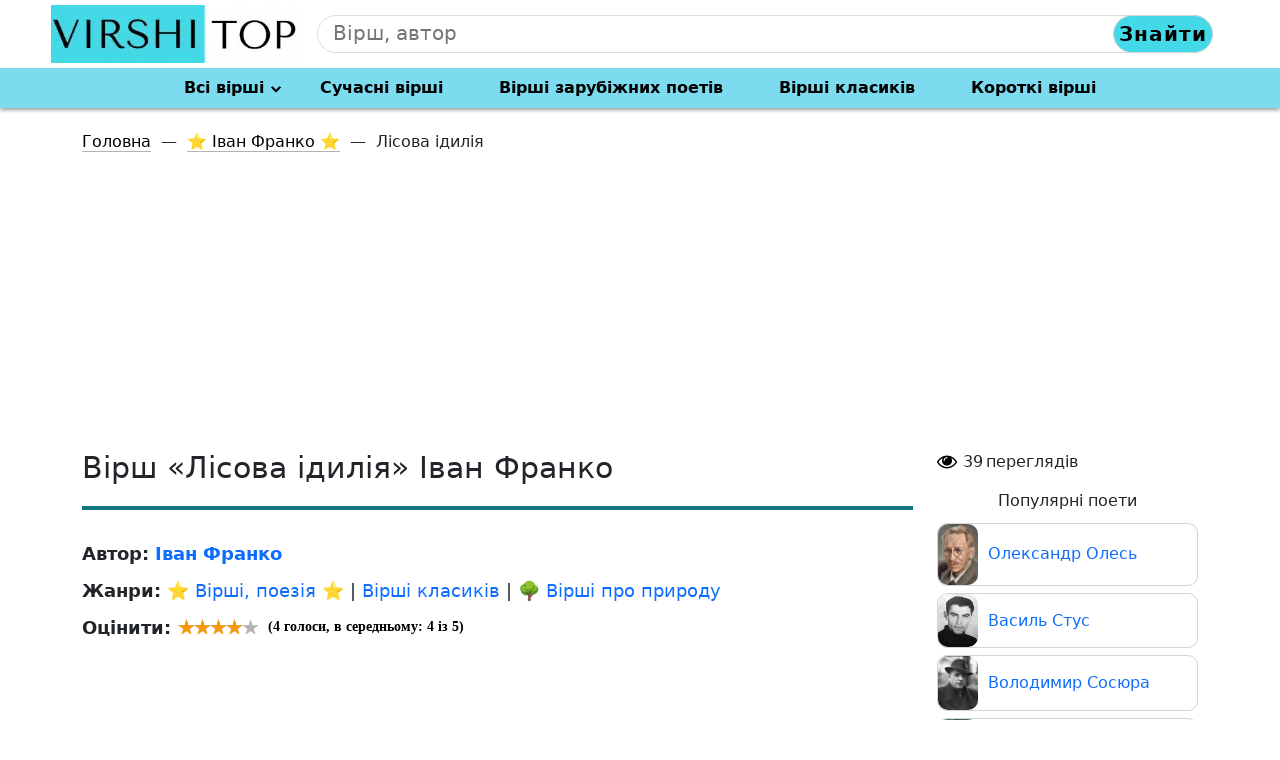

--- FILE ---
content_type: text/html; charset=utf-8
request_url: https://www.google.com/recaptcha/api2/aframe
body_size: 267
content:
<!DOCTYPE HTML><html><head><meta http-equiv="content-type" content="text/html; charset=UTF-8"></head><body><script nonce="5kps4JQnSJXdEUDNr5fTdg">/** Anti-fraud and anti-abuse applications only. See google.com/recaptcha */ try{var clients={'sodar':'https://pagead2.googlesyndication.com/pagead/sodar?'};window.addEventListener("message",function(a){try{if(a.source===window.parent){var b=JSON.parse(a.data);var c=clients[b['id']];if(c){var d=document.createElement('img');d.src=c+b['params']+'&rc='+(localStorage.getItem("rc::a")?sessionStorage.getItem("rc::b"):"");window.document.body.appendChild(d);sessionStorage.setItem("rc::e",parseInt(sessionStorage.getItem("rc::e")||0)+1);localStorage.setItem("rc::h",'1769062700032');}}}catch(b){}});window.parent.postMessage("_grecaptcha_ready", "*");}catch(b){}</script></body></html>

--- FILE ---
content_type: application/x-javascript
request_url: https://virshi.top/wp-content/cache/autoptimize/js/autoptimize_single_7efa8b998a86d73615c9cfe405c22c57.js
body_size: 147
content:
(function($){$('.navbar-toggler').on('click',function(){$('#navbarDropdown').toggleClass('show-dropdown');});let CurrentScroll=0;$(window).scroll(function(event){let NextScroll=$(this).scrollTop();if(NextScroll>CurrentScroll){$('.header-menu').addClass('menu-hide');$('.header-menu').removeClass('menu-show');}
else{$('.header-menu').addClass('menu-show');$('.header-menu').removeClass('menu-hide');}
CurrentScroll=NextScroll;});$(document).mouseup(function(e){let menu=$(".navbar-toggler");let menuList=$(".navbar-collapse");if(!menu.is(e.target)&&menuList.has(e.target).length===0){menuList.removeClass('show');}});function wpguruLink(){var istS='Детальніше на: <br>';var copyR='';var body_element=document.getElementsByTagName('body')[0];var choose=window.getSelection();var myLink=document.location.href;var authorLink="<br /><br />"+istS+' '+"<a href='"+myLink+"'>"+myLink+"</a><br />"+copyR;var copytext=choose+authorLink;var addDiv=document.createElement('div');addDiv.style.position='absolute';addDiv.style.left='-99999px';body_element.appendChild(addDiv);addDiv.innerHTML=copytext;choose.selectAllChildren(addDiv);window.setTimeout(function(){body_element.removeChild(addDiv);},0);}
document.oncopy=wpguruLink;}(jQuery));

--- FILE ---
content_type: application/x-javascript
request_url: https://virshi.top/wp-content/cache/autoptimize/js/autoptimize_single_fc7384b881b734cdff0933c95eacfb99.js
body_size: 594
content:
var scroll_to=function(btn,ancor_elem){$(btn).on('click',function(e){e.preventDefault;$('html, body').animate({scrollTop:$(ancor_elem).offset().top-130},200);});}
scroll_to('.book-download','#download_books_container');scroll_to('.book-button-chat','#lib_book_reviews');scroll_to('.book-listen','#lib_book_listen_link');scroll_to('.book-chitat-online','#chitat-online-chitalka');$(document).ready(function(){if(document.body.clientWidth<=520){$('.recomendation-books-all').slick({slidesToShow:2,slidesToScroll:2,autoplay:true,autoplaySpeed:2000,prevArrow:'<div class="slick-prev slick-show slick-arrow"></div>',nextArrow:'<div class="slick-next slick-show slick-arrow"></div>',});$('.seriya-books-all').slick({slidesToShow:2,slidesToScroll:2,autoplay:true,autoplaySpeed:2000,prevArrow:'<div class="slick-prev slick-show slick-arrow"></div>',nextArrow:'<div class="slick-next slick-show slick-arrow"></div>',});}else{$('.recomendation-books-all').slick({slidesToShow:3,slidesToScroll:1,autoplay:true,autoplaySpeed:2000,prevArrow:'<div class="slick-prev slick-show slick-arrow"></div>',nextArrow:'<div class="slick-next slick-show slick-arrow"></div>',});$('.seriya-books-all').slick({slidesToShow:3,slidesToScroll:1,autoplay:true,autoplaySpeed:2000,prevArrow:'<div class="slick-prev slick-show slick-arrow"></div>',nextArrow:'<div class="slick-next slick-show slick-arrow"></div>',});}
custom_change_img("post-custom-change-img");function custom_change_img(class_name){let image=document.getElementsByClassName(class_name);if(image.length===0)return false;setTimeout(function(){Array.prototype.forEach.call(image,function(el){let src=window.innerWidth>800?el.getAttribute("data-desktop-src"):el.getAttribute("data-mobile-src");if(src)el.setAttribute('src',src);});},3000);}
$(document).one('scroll',function(){});const items=document.querySelectorAll(".accordion .accordion-button");function toggleAccordion(){const itemToggle=this.getAttribute('aria-expanded');for(i=0;i<items.length;i++){items[i].setAttribute('aria-expanded','false');items[i].closest('.accordion-item').classList.remove("mystyle");}
if(itemToggle=='false'){this.setAttribute('aria-expanded','true');this.closest('.accordion-item').classList.add("mystyle");}}
items.forEach(item=>item.addEventListener('click',toggleAccordion));$(document).on('click','.online_filter_value_link, #online-reader .filter_link',function(e){var data={action:'read_online',nonce:lifeinbooks_settings.nonce,book_id:$(this).closest('#online-reader').attr('data-book-id'),page:($(this).hasClass('online_filter_value_link')?$('.online_filter_value_input').val():$(this).attr('data-page'))};e.preventDefault();$.post(lifeinbooks_settings.ajaxurl,data,function(response){$('#online-reader').html(response);$('.online-text-container p').css({'font-size':$('#online-reader').attr('data-font-size')+'px'});$('html, body').animate({scrollTop:$("#online-reader").offset().top},0);});});$(document).on('keypress','.online_filter_value_input',function(e){if(e.keyCode==13){console.log('test');var data={action:'read_online',nonce:lifeinbooks_settings.nonce,book_id:$(this).closest('#online-reader').attr('data-book-id'),page:$('.online_filter_value_input').val()};e.preventDefault();$.post(lifeinbooks_settings.ajaxurl,data,function(response){$('#online-reader').html(response);$('.online-text-container p').css({'font-size':$('#online-reader').attr('data-font-size')+'px'});$('html, body').animate({scrollTop:$("#online-reader").offset().top},0);});}});$(document).on('click','#online_decrease_font, #online_increase_font',function(){var fontSize=parseInt($('.online-text-container p').css('font-size'));if($(this).attr('id')=='online_decrease_font'){if(fontSize>12){fontSize--;$('.online-text-container p').css({'font-size':fontSize+'px'});$('#online-reader').attr('data-font-size',fontSize);}}else{if(fontSize<24){fontSize++;$('.online-text-container p').css({'font-size':fontSize+'px'});$('#online-reader').attr('data-font-size',fontSize);}}});});